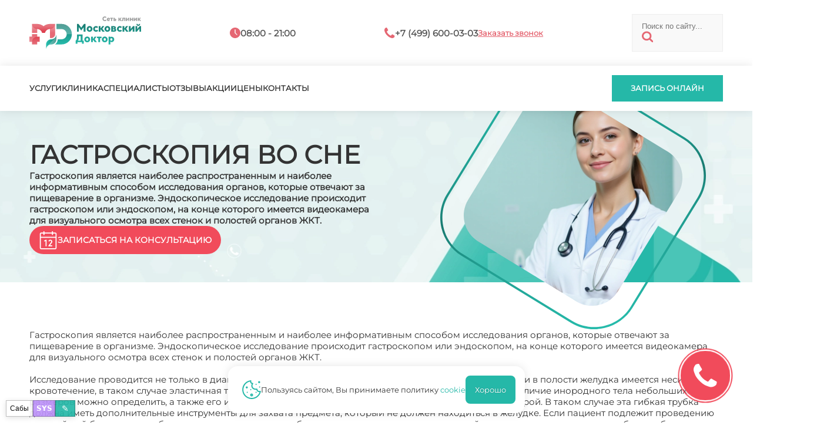

--- FILE ---
content_type: text/html; charset=utf-8
request_url: https://endoscopy-md.ru/gastroskopiya-vo-sne
body_size: 14461
content:
<!doctype html>
<html lang="ru">
  <head>
    <meta charset="utf-8" />
    <meta name="viewport" content="width=device-width,initial-scale=1" />
    <title>Гастроскопия во сне - «Московский Доктор»</title>
    <base href="https://endoscopy-md.ru/" />
    <meta name="description" content="Гастроскопия является наиболее распространенным и наиболее информативным способом исследования органов, которые отвечают за пищеварение в организме. Эндоскопическое исследование происходит гастроскопом или эндоскопом, на конце которого имеется видеокамера для визуального осмотра всех стенок и полостей органов ЖКТ." />
    
    
    <link rel="icon" href="/favicon.svg" type="image/x-icon" />
    <link rel="preload" href="/assets/md/montserrat.ttf" as="font" type="font/ttf" crossorigin />
    <link rel="stylesheet" href="/assets/md/stl_desk.css" />
    <link rel="stylesheet" href="/assets/md/stl_mobi.css" />
      <link rel="preconnect" href="https://mc.yandex.ru" />
      <link rel="dns-prefetch" href="https://mc.yandex.ru" />
    <script src="/boot.js"></script>
    <script>
      window.__mdChatPage = { id: 15898, parentId: 15921, ancestorIds: [15921,26382,15871] };
    </script>
    <script src="/appo-ui.js" defer></script>
    <script src="/site-ui.js" defer></script>
    <script src="/gallery-ui.js" defer></script>
    <script src="/site-switcher.js" defer></script>
    <script src="/chat-widget.js?v=20260113_2" defer></script>
    <script src="/site-overlay-editor.js" defer></script>

    <meta property="og:image" content="https://endoscopy-md.ru/assets/md/MDlogo.svg" />
    <meta property="og:title" content="Гастроскопия во сне - «Московский Доктор»" />
    <meta property="og:url" content="https://endoscopy-md.ru/gastroskopiya-vo-sne" />
    <meta property="og:type" content="website" />

    <script type="application/ld+json">
      {
        "@context": "https://schema.org",
        "@type": "Organization",
        "address": {
          "@type": "PostalAddress",
          "addressLocality": "Москва, Россия",
          "streetAddress": "Балаклавский проспект, дом 5"
        },
        "email": "md@clinic-md.ru",
        "name": "Московский доктор",
        "telephone": "+7 (499) 600-03-03"
      }
    </script>

    <script type="application/ld+json">
      {
        "@context": "https://schema.org",
        "@type": "Organization",
        "address": {
          "@type": "PostalAddress",
          "addressLocality": "Москва, Россия",
          "streetAddress": "Ул. Коктебельская, д. 2к1"
        },
        "email": "md@clinic-md.ru",
        "name": "Московский доктор",
        "telephone": "+7 (499) 600-03-03"
      }
    </script>

    <script type="application/ld+json">
      {
        "@context": "https://schema.org",
        "@type": "Organization",
        "address": {
          "@type": "PostalAddress",
          "addressLocality": "Москва, Россия",
          "streetAddress": "Балаклавский пр-т, д. 5 (вход со двора)"
        },
        "email": "mos-doctor@mail.ru",
        "name": "Московский доктор",
        "telephone": "+7 (495) 316-14-11"
      }
    </script>
  </head>
  <body data-page-id="15898">
<mobtop>
  <item class="menu" onclick="menuopen();">
    <a href="javascript:void(0);"><img src="/assets/md/ico/mobmenu.svg" /></a>
  </item>
  <item class="logo">
    <a href="/"><img src="/assets/md/MDlogo.svg" /></a>
  </item>
  <item class="contacts">
    <a href="/contacts">
      <img src="/assets/md/ico/mobcontact.svg" />
    </a>
  </item>
</mobtop>

<mobmenu>
  <form class="search" id="ajax-search-form" action="/search" method="GET">
    <fieldset>
      <input class="text" type="text" name="q" id="q" value="" placeholder="Поиск по сайту..." size="14" />
      <input type="hidden" name="id" value="367" />
      <button type="submit"><img src="/assets/md/ico/search.svg" /></button>
    </fieldset>
  </form>

  <inmenu>
    <a onclick="services();">Услуги</a>
    <a href="/about">Клиника</a>
    <a href="/specialists">Специалисты</a>
    <a href="/reviews">Отзывы</a>
    <a href="/sales/">Акции</a>
    <a href="/prices">Цены</a>
    <a href="/contacts">Контакты</a>
  </inmenu>


  <call>
    <a onclick="appo();">Запись онлайн</a>
  </call>

  <popbot><popx href="javascript:void(0);">закрыть</popx></popbot>
</mobmenu>

<main>

<top>
  <toptop>
    <inner>
      <item class="logo">
        <a href="/"><img src="/assets/md/MDlogo.svg" /></a>
      </item>
      <item class="hours">
        <in><img src="/assets/md/ico/hours.svg" /></in>
        <in><t>08:00 - 21:00</t></in>
      </item>
      <item class="phone">
        <in><img src="/assets/md/ico/phone.svg" /></in>
        <in><t>+7 (499) 600-03-03</t></in>
        <in><a onclick="appo();">Заказать звонок</a></in>
      </item>
      <form class="search" id="ajax-search-form" action="/search" method="GET">
        <fieldset>
          <input class="text" type="text" name="q" id="q" value="" placeholder="Поиск по сайту..." size="14" />
          <input type="hidden" name="id" value="367" />
          <button type="submit"><img src="/assets/md/ico/search.svg" /></button>
        </fieldset>
      </form>
    </inner>
  </toptop>
  <topbot>
    <inner>
      <menu>
        <a onclick="services();">Услуги</a>
        <a href="/about">Клиника</a>
        <a href="/specialists">Специалисты</a>
        <a href="/reviews">Отзывы</a>
        <a href="/sales/">Акции</a>
        <a href="/prices">Цены</a>
        <a href="/contacts">Контакты</a>
      </menu>
      <incall>
        <call>
          <a onclick="appo();">Запись онлайн</a>
        </call>
      </incall>
    </inner>
  </topbot>
</top>

<direct class="promo" data-neuro1="/nimages/web_other/00014-2728963994.webp" data-neuro2="/nimages/web_other/00311-2169971653.webp" data-csv-url="" data-tg-video="">
  <topper class="promo">
    <inner>
      <overlay_out><overlay style="background-image: url(/promo/web-endo/00256-2296467924.webp);"></overlay></overlay_out>
      <text>
        <h1>Гастроскопия во сне</h1>
        <desc>Гастроскопия является наиболее распространенным и наиболее информативным способом исследования органов, которые отвечают за пищеварение в организме. Эндоскопическое исследование происходит гастроскопом или эндоскопом, на конце которого имеется видеокамера для визуального осмотра всех стенок и полостей органов ЖКТ.</desc>
        <mobpagesimg style="background-image: url(/promo/web-endo/00256-2296467924.webp);"></mobpagesimg>
        <appoa><img src="/assets/md/ico/appo_clear.svg" /><a onclick="appo();">Записаться на консультацию</a></appoa>
      </text>
    </inner>
  </topper>

  <article id="first">
    <p>Гастроскопия является наиболее распространенным и наиболее информативным способом исследования органов, которые отвечают за пищеварение в организме. Эндоскопическое исследование происходит гастроскопом или эндоскопом, на конце которого имеется видеокамера для визуального осмотра всех стенок и полостей органов ЖКТ. <br /><br /> Исследование проводится не только в диагностических, но также и лечебных (терапевтических) целях. Если в полости желудка имеется несильное кровотечение, в таком случае эластичная трубка с оптико-волоконной системой может его остановить. Наличие инородного тела небольших размеров можно определить, а также его извлечение, возможно, провести с помощью гастроскопа с камерой. В таком случае эта гибкая трубка должна иметь дополнительные инструменты для захвата предмета, который не должен находиться в желудке. Если пациент подлежит проведению дальнейшей биопсии, в наиболее запушенных стадиях заболевания, тогда специализированный гастроскоп может провести забор необходимого для этого материала. <br /><br /> Как правило, такие манипуляции достаточно болезненны для пациента, поэтому его проводят в условиях стационарного лечения и под общим наркозом. Местный наркоз используется только в случае диагностики, которая исключает механическое повреждение желудка. При местном обезболивании используют спрей или аэрозоль, который на время снижает чувствительность в ротовой полости к зонду. Но во многих случаях даже это не помогает, так как рвота эта защитная реакция, вызванная проникновением инородного тела в организм. Также у некоторых людей наблюдается гипертрофированный рефлекс или психологические атаки паники, что сопровождается большим страхом перед исследованием. <br /><br /> При исследовании желудка методом гастроскопии, возможно, определить у человека наличие таких заболеваний как:</p>
<blockquote>• сужение, а таким образом и снижение проходимости пищи по органам ЖКТ (это может быть, как врожденным отклонением у пациента, так и полученным после ожогов ротовой полости или механических повреждений внутренних органов); <br /><br /> • гастрит, дуоденит, эзофагит, то есть любое воспаление стенок и слизистой оболочки органов ЖКТ; <br /><br /> • наличие грыжи в пищеводе, что привела к застою пищи в желудке, что в свою очередь дает распространяться многим бактериям и болезнетворных микроорганизмов в этом органе; <br /><br /> • всевозможные язвы и полипы.</blockquote>
<p>Иногда, особенно на ранних стадиях лечение язвы желудка у человека можно вылечить с помощью лекарства. Но даже в таких случаях показана гастроскопия. Так как это исследование может выявить является ли лечение действенным. И если нет, то на какой стадии сейчас находится заболевание. <br /><br /> Гастроскопия во сне, то есть под общим наркозом, проводится в следующих случаях:</p>
<blockquote>• у пациента наблюдается обильный и повышенный рвотный рефлекс; <br /> • паника и страх перед проведением обследования; <br /> • необходимость терапевтического вмешательства, такого как остановка необильного кровотечения или удаления полипов.</blockquote>
<p>Гастроскопия во сне проходит по следующим этапам:</p>
<blockquote>• Заблаговременно специалист берет анализы у пациента. Это делается для того, чтобы можно было отследить состояние организма в целом и предотвратить последствия наркоза для иных органов. Состояние сердца, показания артериального давления и общий анализ крови – вот перечень необходимых анализов для врача анестезиолога, который ответственен на состояние человека во время наркоза. Также необходимым являются пробы пациента на аллергию именно на те препараты, которые будут использоваться при гастроскопии. <br /><br /> • Наркоз, то есть сон пациента, длится недолго, максимуму 30 минут. Все это время пациент находится под наблюдением врача анестезиолога. Все эти манипуляции проходят при стационарном лечении. Если после гастроскопии с использованием местного наркоза человек может спокойно идти домой, то с общим наркозом ситуация противоположна. Такой пациент должен быть, как минимуму несколько дней под наблюдением разных врачей.</blockquote>
<p>Проведение гастроскопии во сне является безболезненной процедурой для человека, но и здесь есть категория людей, которым это противопоказано:</p>
<blockquote>• люди, которые имеют сердечную или дыхательную недостаточность; <br /> • слишком узкий пищевод, по которому зонд не проходит; <br /> • ярко выраженная аллергическая реакция на препараты, задействованные при наркозе; <br /> • воспаление лимфатических узлов или миндалин.</blockquote>
  </article>
</direct>

  <div class="pr_menu_out" style="background:#f1f1f1;width:100%;display:flex;justify-content:center;padding:5rem 0;">
    <ul class="areas pr_menu" style="width:1180px;">
        <li><a data-menutitle="Анализ гастроскопии" href="/analiz-gastroskopii">Анализ гастроскопии</a></li>
        <li><a data-menutitle="Без глотания" href="/bez-glotaniya">Без глотания</a></li>
        <li><a data-menutitle="Гастроскопия СВАО" href="/gastroskopiya-svao">Гастроскопия СВАО</a></li>
        <li><a data-menutitle="Гастроскопия без глотания" href="/gastroskopiya-bez-glotaniya">Гастроскопия без глотания</a></li>
        <li><a data-menutitle="Гастроскопия без глотания зонда" href="/gastroskopiya-bez-glotaniya-zonda">Гастроскопия без глотания зонда</a></li>
        <li><a data-menutitle="Гастроскопия в Москве" href="/gastroskopiya-v-moskve">Гастроскопия в Москве</a></li>
        <li><a data-menutitle="Гастроскопия во сне цена" href="/gastroskopiya-vo-sne-tsena">Гастроскопия во сне цена</a></li>
        <li><a data-menutitle="Гастроскопия глотанием зонда" href="/gastroskopiya-glotaniem-zonda">Гастроскопия глотанием зонда</a></li>
        <li><a data-menutitle="Гастроскопия желудка" href="/gastroskopiya-zheludka">Гастроскопия желудка</a></li>
        <li><a data-menutitle="Гастроскопия и колоноскопия" href="/gastroskopiya-i-kolonoskopiya">Гастроскопия и колоноскопия</a></li>
        <li><a data-menutitle="Гастроскопия и колоноскопия под наркозом" href="/gastroskopiya-i-kolonoskopiya-pod-narkozom">Гастроскопия и колоноскопия под наркозом</a></li>
        <li><a data-menutitle="Гастроскопия колоноскопия цена" href="/gastroskopiya-kolonoskopiya-tsena">Гастроскопия колоноскопия цена</a></li>
        <li><a data-menutitle="Гастроскопия под наркозом" href="/gastroskopiya-pod-narkozom">Гастроскопия под наркозом</a></li>
        <li><a data-menutitle="Гастроскопия подготовка к процедуре" href="/gastroskopiya-podgotovka-k-protsedure">Гастроскопия подготовка к процедуре</a></li>
        <li><a data-menutitle="Гастроскопия с наркозом" href="/gastroskopiya-s-narkozom">Гастроскопия с наркозом</a></li>
        <li><a data-menutitle="Гастроскопия стоимость" href="/gastroskopiya-stoimost">Гастроскопия стоимость</a></li>
        <li><a data-menutitle="Гастроскопия стоя" href="/gastroskopiya-stoya">Гастроскопия стоя</a></li>
        <li><a data-menutitle="Гастроскопия цена" href="/gastroskopiya-tsena">Гастроскопия цена</a></li>
        <li><a data-menutitle="Гастроскопия цена в Москве" href="/gastroskopiya-tsena-v-moskve">Гастроскопия цена в Москве</a></li>
        <li><a data-menutitle="Где сделать гастроскопию" href="/gde-sdelat-gastroskopiyu">Где сделать гастроскопию</a></li>
        <li><a data-menutitle="Глотания зонда" href="/glotaniya-zonda">Глотания зонда</a></li>
        <li><a data-menutitle="Как делают гастроскопию" href="/kak-delayut-gastroskopiyu">Как делают гастроскопию</a></li>
        <li><a data-menutitle="Как делают гастроскопию желудка" href="/kak-delayut-gastroskopiyu-zheludka">Как делают гастроскопию желудка</a></li>
        <li><a data-menutitle="Клиника гастроскопии и все об этой процедуре" href="/klinika-gastroskopii-i-vse-ob-etoy-protsedure">Клиника гастроскопии и все об этой процедуре</a></li>
        <li><a data-menutitle="Можно ли делать гастроскопию" href="/mozhno-li-delat-gastroskopiyu">Можно ли делать гастроскопию</a></li>
        <li><a data-menutitle="После гастроскопии" href="/posle-gastroskopii">После гастроскопии</a></li>
        <li><a data-menutitle="Пройти гастроскопию" href="/proyti-gastroskopiyu">Пройти гастроскопию</a></li>
        <li><a data-menutitle="Сделать гастроскопию" href="/sdelat-gastroskopiyu">Сделать гастроскопию</a></li>
        <li><a data-menutitle="Сколько стоит гастроскопия" href="/skolko-stoit-gastroskopiya">Сколько стоит гастроскопия</a></li>
        <li><a data-menutitle="УЗИ гастроскопия" href="/uzi-gastroskopiya">УЗИ гастроскопия</a></li>
        <li><a data-menutitle="Цена гастроскопии" href="/tsena">Цена гастроскопии</a></li>
    </ul>
  </div>

<mainmap>
  <script type="text/javascript" charset="utf-8" async src="https://api-maps.yandex.ru/services/constructor/1.0/js/?um=constructor%3A6915ee766b31466066fdbaa6ccdad74d739786159f8fe4e1a4037684ff1f7219&amp;width=100%25&amp;height=480&amp;lang=ru_RU&amp;scroll=true"></script>
  <inner>
    <contacts>
      <in>
        <heading>Рабочее время<br />всех клиник:</heading>
        <info>
          <days>Пн - Пт</days><hours>8:00 - 21:00</hours>
        </info>
        <line></line>
        <info>
          <days>Сб - Вс</days><hours>8:00 - 20:00</hours>
        </info>
      </in>
      <in>
        <heading>Контактная<br />информация:</heading>
        <info>
          <img src="/assets/md/ico/phone_w.svg" />
          <mhead>Единый номер для всех клиник</mhead>
        </info>
        <phone>+7 (499) 600-03-03</phone>
        <info>
          <img src="/assets/md/ico/map_w.svg" />
          <mhead><a href="/contacts">Все адреса клиник<arrow>▼</arrow></a></mhead>
        </info>
      </in>
    </contacts>
    <openclose href="javascript:void(0);" onclick="mapclose();"> </openclose>
  </inner>
</mainmap>

<template id="appmd-promo-red">
  <mainred>
    <overlay></overlay>
    <inner>
      <items>
        <item style="flex:2;">
          <heading style="margin:0;line-height:normal;">Запишитесь на консультацию</heading>
          <t style="font-size:18px;">Специалист ответит на все вопросы</t>
        </item>
        <item>
          <call><a onclick="appo();">Запишитесь на прием</a></call>
          <a class="callus" href="tel:+74996000303" style="font-size:16px;"><span>Или позвоните нам:</span><span> +7 (499) 600-03-03</span></a>
        </item>
      </items>
    </inner>
  </mainred>
</template>

<template id="appmd-promo-doc">
  <indocblock>
    <inner>
        <docimg style="background-image: url(/_thumb?src=%2Fdoctors%2F2025%2F%D0%90%D0%B1%D0%B0%D1%81%D0%BE%D0%B2.png&w=360&q=90&f=webp);"></docimg>
        <item class="indoc">
          <p>Абасов Шамиль Мухсунидинович</p>
          <p>Эндоскопист</p>
          
          <p>Ведет прием: в <span>Чертаново</span></p>
          <p class="exp">Стаж: <span>7</span></p>
        </item>
      <item>
        <call class="red"><a onclick="appo();">Запишитесь на прием</a></call>
        <a class="callus" href="tel:+74996000303" style="font-size:16px;"><span>Или позвоните нам:</span><span> +7 (499) 600-03-03</span></a>
      </item>
    </inner>
  </indocblock>
</template>

<template id="appmd-promo-arttop">
    <promoart>
        <img class="pa_left" src="/promo/doc_test.webp" alt="" loading="eager" fetchpriority="high" decoding="async" />
      <in>
        <pa_title>Исследование иксодового клеща методом ПЦР</pa_title>
        <pa_desc>На наличие возбудителей боррелиоза (болезни Лайма), вирусного клещевого энцефалита, моноцитарного эрлихиоза, гранулоцитарного анаплазмозал</pa_desc>

          <price_c>
            <price_old>2100 ₽</price_old>
                  <price_new>
                    1500 ₽
                    <date_c>Действует до 23.01</date_c>
                  </price_new>
              </price_c>


        <pa_more>Подробнее</pa_more>
        <pa_hide>
          На наличие возбудителей боррелиоза (болезни Лайма), вирусного клещевого энцефалита, моноцитарного эрлихиоза, гранулоцитарного анаплазмозал
          <pa_actions>
            <a class="pa_appo_link" onclick="appo();">Записаться</a>
            <pa_close>Закрыть</pa_close>
          </pa_actions>
        </pa_hide>
      </in>
    </promoart>
</template>

<script src="/promo-ui.js" defer></script>

<footer>
  <inner>
    <item1>
      <a href="/"><img src="/assets/md/MDlogo.svg" /></a>
      <text>Сеть медицинских центров "Московский доктор" – это, в первую очередь, высокий уровень обслуживания и здоровье пациентов</text>
      <text>Делитесь впечатлениями о вашем визите в нашу клинику</text>
    </item1>
    <item2>
      <text>Обращаем ваше <a class="red">внимание</a> на то, что данный интернет-сайт носит исключительно информационный характер и ни при каких условиях не является публичной офертой, определяемой положениями статьи 437 ГК РФ <a class="green" href="/информация-для-пациентов">информация для пациентов</a>
        <br /><br />
        <ap_footer>
          <a data-popup="_md_approval">Согласие на обработку персональных данных</a>
          <a data-popup="_md_policy">Политика конфиденциальности</a>
        </ap_footer>
      </text>

      <space></space>
      <requisites>
        <p></p>
        <p>ИНН:</p>
        <p>КПП:</p>
        <p>ОКПО:</p>
        <p>ОГРН:</p>
        <p>ЛИЦ:</p>
        <p class="green">Мос. доктор</p>
        <p>7713266359</p>
        <p>771301001</p>
        <p>53778165</p>
        <p>1027700136760</p>
        <p>ЛО 77 01 012765</p>
        <p class="green">Чертаново И</p>
        <p>7726023297</p>
        <p>772601001</p>
        <p>0603290</p>
        <p>1027739180490</p>
        <p>ЛО 77 01 004101</p>
        <p class="green">Протек</p>
        <p>7726076940</p>
        <p>772601001</p>
        <p>16342412</p>
        <p>1027739749036</p>
        <p>ЛО 77 01 014453</p>
      </requisites>
    </item2>
    <item3>
      <headtext>Навигация</headtext>
      <line></line>
      <a href="/services">Услуги</a>
      <a href="/about">Клиника</a>
      <a href="/specialists">Специалисты</a>
      <a href="/reviews">Отзывы</a>
      <a href="/sales/">Акции</a>
      <a href="/prices">Цены</a>
      <a href="/contacts">Контакты</a>
    </item3>
  </inner>
</footer>

<subfooter>
  <inner style="justify-content:center;">
    <copy>2025 © «Московский Доктор»</copy>
  </inner>
</subfooter>

<cookie>
  <img src="/assets/md/ico/cookie.svg" />
  <text>Пользуясь сайтом, Вы принимаете политику <a data-popup="_md_cookie">cookie</a></text>
  <good>Хорошо</good>
</cookie>

    </main>

<poplayer class="over"></poplayer>

<popup class="services"><ul class="menu"><li class="submenu_lev1"><heading>Диагностика</heading><ul class="sub_1"><li class="item_lev2"><a href="gastroskopiya">Гастроскопия</a></li><li class="item_lev2"><a href="gde-sdelat-kolonoskopiyu">Где сделать колоноскопию</a></li><li class="item_lev2"><a href="kak-podgotovitsya">Как подготовиться</a></li><li class="item_lev2"><a href="kolonoskopiya">Колоноскопия</a></li><li class="item_lev2"><a href="podgotovka-k-kolonoskopii">Подготовка к колоноскопии</a></li></ul></li><li class="submenu_lev1"><heading>Процедуры</heading><ul class="sub_1"><li class="item_lev2"><a href="pod-narkozom">Под наркозом</a></li><li class="item_lev2"><a href="podgotovka-k-gastroskopii">Подготовка к гастроскопии</a></li><li class="item_lev2"><a href="stoimost-uslug">Стоимость услуг</a></li><li class="item_lev2"><a href="endoskopiya">Эндоскопия</a></li></ul></li></ul><popbot><popx href="javascript:void(0);" >закрыть</popx></popbot></popup><style>
  popup.services{max-width:min(1180px,90vw);max-height:75vh;overflow:auto;-webkit-overflow-scrolling:touch;}
  ul.menu{display:flex;flex-direction:column;gap:2rem;}
  .submenu_lev1>heading{display:flex;font-size:18px;line-height:18px;font-weight:600;color:#444;padding-bottom:1.5rem;margin-bottom:1.5rem;border-bottom:1px solid #ccc;}
  ul.sub_1{column-count:3;column-gap:2rem;}
  ul.sub_1>li{break-inside:avoid;-webkit-column-break-inside:avoid;page-break-inside:avoid;margin:0 0 1rem 0;}
  .item_lev2 a{color:#25b8a8;font-weight:500;font-size:15px;text-decoration:none;}
  .item_lev2::before{color:#e56773;content:'●';margin-right:.5rem;font-size:18px;line-height:18px;}
  @media(max-width:1100px){ul.sub_1{column-count:2;}}
  @media(max-width:600px){ul.sub_1{column-count:1;}}
</style>

<div id="site-switcher" class="site-switcher" hidden>
  <button id="site-switcher-btn" type="button" title="Сабы" aria-haspopup="true" aria-expanded="false" aria-controls="site-switcher-menu">
    Сабы
  </button>
  <a id="site-sys-btn" href="/sys" target="_blank" rel="noopener" title="SYS">SYS</a>
  <button id="site-edit-btn" type="button" title="Редактировать" aria-haspopup="dialog" aria-controls="site-edit-modal">
    ✎
  </button>
  <div id="site-switcher-menu" class="site-switcher__menu" hidden></div>
</div>
<div id="site-admin" class="site-admin" hidden>
  <div id="site-admin-panel" class="site-admin__panel hidden">
    <div class="site-admin__hdr">
      <div class="site-admin__hdr-left">
        <button id="site-admin-save" type="button" class="site-admin__btn site-admin__btn--primary" disabled>Сохранить</button>
        <span id="site-admin-status" class="site-admin__status"></span>
      </div>
      <div class="site-admin__hdr-right">
        <button id="site-admin-close" type="button" class="site-admin__btn site-admin__btn--close" title="Закрыть">✕</button>
      </div>
    </div>
    <div class="site-admin__grid">
      <label class="site-admin__field">
        <span>pagetitle</span>
        <input id="site-admin-pagetitle" type="text" />
      </label>
      <label class="site-admin__field">
        <span>longtitle</span>
        <input id="site-admin-longtitle" type="text" />
      </label>
      <label class="site-admin__field">
        <span>description</span>
        <input id="site-admin-description" type="text" />
      </label>
      <label class="site-admin__field">
        <span>introtext</span>
        <input id="site-admin-introtext" type="text" />
      </label>
      <label class="site-admin__field">
        <span>keywords</span>
        <input id="site-admin-keywords" type="text" />
      </label>
      <label class="site-admin__field">
        <span>uri</span>
        <input id="site-admin-uri" type="text" />
      </label>
      <label class="site-admin__field site-admin__field--wide">
        <span>content</span>
        <textarea id="site-admin-content" rows="10"></textarea>
      </label>
    </div>
  </div>
</div>
<style>
  #site-switcher {
    position: fixed;
    left: 10px;
    bottom: 10px;
    z-index: 99999;
    font-family: system-ui, -apple-system, Segoe UI, Roboto, Arial, sans-serif;
    display:flex;
    gap:8px;
    align-items:flex-end;
  }
  #site-switcher-btn {
    width: 46px;
    height: 28px;
    border-radius: 0;
    border: 1px solid rgba(0, 0, 0, 0.25);
    background: rgba(255, 255, 255, 0.92);
    color: #111;
    font-size: 12px;
    line-height: 1;
    cursor: pointer;
    box-shadow: 0 2px 10px rgba(0, 0, 0, 0.12);
  }
  #site-edit-btn{
    width: 34px;
    height: 28px;
    border-radius: 0;
    border: 1px solid rgba(0, 0, 0, 0.25);
    background: rgba(37, 184, 168, 0.92);
    color: #fff;
    font-size: 14px;
    line-height: 1;
    cursor: pointer;
    box-shadow: 0 2px 10px rgba(0, 0, 0, 0.12);
  }
  #site-sys-btn{
    display:inline-flex;
    align-items:center;
    justify-content:center;
    width: 38px;
    height: 28px;
    border-radius: 0;
    border: 1px solid rgba(0, 0, 0, 0.25);
    background: rgba(189, 147, 249, 0.92);
    color: #fff;
    font-size: 12px;
    font-weight: 800;
    line-height: 1;
    cursor: pointer;
    text-decoration:none;
    box-shadow: 0 2px 10px rgba(0, 0, 0, 0.12);
  }
  #site-sys-btn:hover{
    background: rgba(189, 147, 249, 0.98);
  }
  #md-chat-btn{display:flex}
  #site-switcher.is-open #site-switcher-btn {
    background: rgba(245, 245, 245, 0.98);
  }
  #site-switcher-menu {
    position: absolute;
    left: 0;
    bottom: 36px;
    min-width: 180px;
    max-height: 55vh;
    overflow: auto;
    background: rgba(255, 255, 255, 0.96);
    border: 1px solid rgba(0, 0, 0, 0.18);
    border-radius: 0;
    padding: 6px;
    box-shadow: 0 8px 24px rgba(0, 0, 0, 0.16);
  }
  #site-switcher-menu a {
    display: block;
    padding: 7px 8px;
    border-radius: 0;
    text-decoration: none;
    color: #111;
    font-size: 13px;
    line-height: 1.1;
    white-space: nowrap;
  }
  #site-switcher-menu a:hover {
    background: rgba(0, 0, 0, 0.06);
  }

  .site-admin{position:fixed;inset:0;z-index:100001;font-family:system-ui,-apple-system,Segoe UI,Roboto,Arial,sans-serif;pointer-events:none}
  .site-admin[hidden]{display:none}
  .site-admin::before{content:'';position:absolute;inset:0;background:rgba(0,0,0,.55);pointer-events:auto}
  .site-admin__btn{border-radius:0;border:1px solid rgba(255,255,255,.18);background:rgba(31,32,42,.75);color:#f8f8f2;padding:7px 10px;font-weight:800;cursor:pointer;text-decoration:none}
  .site-admin__btn--primary{border-color:rgba(37,184,168,.85);background:rgba(37,184,168,.14)}
  .site-admin__btn--close{margin-left:auto;border-color:rgba(189,147,249,.35);background:rgba(189,147,249,.10);font-weight:900}
  .site-admin__btn[disabled]{opacity:.5;cursor:not-allowed}
  .site-admin__status{color:rgba(248,248,242,.85);font-size:12px}
  .site-admin__panel{pointer-events:auto;position:fixed;left:5vw;top:5vh;right:5vw;max-height:calc(100vh - 10vh);border:1px solid rgba(255,255,255,.12);background:rgba(31,32,42,.98);color:#f8f8f2;box-shadow:0 8px 24px rgba(0,0,0,.22);display:flex;flex-direction:column;overflow:hidden}
  .site-admin__panel.hidden{display:none}
  .site-admin__hdr{display:flex;justify-content:space-between;gap:10px;align-items:center;flex-wrap:wrap;padding:8px;border-bottom:1px solid rgba(255,255,255,.10);background:rgba(33,34,44,.85)}
  .site-admin__hdr-left,.site-admin__hdr-right{display:flex;gap:8px;align-items:center;flex-wrap:wrap}
  .site-admin__grid{display:grid;grid-template-columns:1fr 1fr;gap:10px;padding:10px;overflow:auto;flex:1;min-height:0}
  @media (max-width: 900px){ .site-admin__grid{grid-template-columns:1fr} }
  .site-admin__field{display:flex;flex-direction:column;gap:4px}
  .site-admin__field>span{color:rgba(189,147,249,.9);font-size:12px;font-weight:700}
  .site-admin__field input,.site-admin__field textarea{
    width:100%;
    border-radius:0;
    border:1px solid rgba(255,255,255,.10);
    background:rgba(33,34,44,.65);
    color:#f8f8f2;
    padding:10px 12px;
    font: 14px/1.35 ui-monospace, SFMono-Regular, Menlo, Monaco, Consolas, "Liberation Mono", "Courier New", monospace;
  }
  .site-admin__field input:focus,.site-admin__field textarea:focus{
    outline:none;
    box-shadow:none;
    border-color:rgba(189,147,249,.9);
  }
  .site-admin__field textarea{resize:vertical;min-height:320px}
  .site-admin__field--wide{grid-column:1/-1}

  #md-chat{position:fixed;inset:0;z-index:100002;font-family:system-ui,-apple-system,Segoe UI,Roboto,Arial,sans-serif}
  #md-chat[hidden]{display:none}
  #md-chat, #md-chat *{font-weight:400 !important}
  #md-chat .md-chat__backdrop{position:absolute;inset:0;background:rgba(255,255,255,.82);backdrop-filter:none}
  #md-chat .md-chat__box{
    position:absolute;left:50%;top:50%;transform:translate(-50%,-50%);
    width:min(1120px,92vw);height:min(82vh,820px);
    border:0;
    background:#fff;
    color:#0f172a;
    box-shadow:0 12px 28px rgba(0,0,0,.18);
    display:flex;flex-direction:column;overflow:hidden;border-radius:0
  }
  #md-chat .md-chat__scroll{
    flex:1;
    min-height:0;
    overflow:auto;
    -webkit-overflow-scrolling:touch;
    touch-action:pan-y;
    padding:14px;
    gap:10px;
    overscroll-behavior:contain;
    scrollbar-gutter:stable;
  }
  /* match site popup scrollbar (stl_desk.css popup::-webkit-scrollbar) */
  #md-chat .md-chat__scroll::-webkit-scrollbar{width:10px;height:10px;background:#f1f1f1}
  #md-chat .md-chat__scroll::-webkit-scrollbar-thumb{background:#e56773;border-radius:0}
  #md-chat .md-chat__scroll::-webkit-scrollbar-button{display:none;width:0;height:0}
  #md-chat .md-chat__scroll{scrollbar-color:#e56773 #f1f1f1}
  #md-chat .md-chat__msgs{
    display:flex;
    flex-direction:column;
    gap:10px;
  }
  /* booking bar (same as chat admin) */
  #md-chat .bookbar{border-bottom:1px solid rgba(0,0,0,.12);background:rgba(38,187,171,.10);padding:12px 14px;white-space:pre-wrap}
  #md-chat .bookbar-title{font-size:16px;letter-spacing:.2px;margin-bottom:6px;font-weight:700 !important}
  #md-chat .bookbar-info{color:rgba(15,23,42,.75);font-size:13px}
  #md-chat .bookbar-actions{margin-top:10px;display:flex;justify-content:flex-end}
  #md-chat .bookbar-cancel{
    border:1px solid rgba(185,28,28,.45);
    background:#fff;
    color:#b91c1c;
    padding:10px 12px;
    border-radius:0;
    cursor:pointer;
    font:14px/1.2 ui-monospace,SFMono-Regular,Menlo,Monaco,Consolas,"Liberation Mono","Courier New",monospace;
  }
  #md-chat .bookbar-cancel.cancelled{background:#b91c1c;color:#fff;border-color:#b91c1c;cursor:default}
  #md-chat .bookbar-cancel[disabled]{opacity:1}
  #md-chat .md-chat__msg{
    width:fit-content;
    max-width:min(520px,86%);
    border:1px solid rgba(15,23,42,.10);
    background:rgba(255,255,255,.85);
    padding:10px 12px;border-radius:14px
  }
  #md-chat .md-chat__day{
    align-self:center;
    padding:6px 10px;
    background:#fff;
    border:1px solid rgba(0,0,0,.12);
    color:rgba(15,23,42,.55);
    font-size:12px;
  }
  #md-chat .md-chat__reply{
    margin:6px 0;
    padding-left:10px;
    border-left:3px solid rgba(0,0,0,.12);
    color:rgba(15,23,42,.55);
    font-size:12px;
    white-space:nowrap;
    overflow:hidden;
    text-overflow:ellipsis;
  }
  #md-chat .md-chat__msg.mine{
    align-self:flex-end;
    border-color:rgba(20,184,166,.28);
    background:linear-gradient(180deg, rgba(20,184,166,.10), rgba(20,184,166,.05));
  }
  #md-chat .md-chat__meta{font-size:12px;color:rgba(15,23,42,.55);margin-bottom:4px}
  #md-chat .md-chat__text{white-space:pre-wrap;overflow-wrap:anywhere;word-break:break-word}
  #md-chat .md-chat__status{margin-top:6px;color:rgba(15,23,42,.45);font-size:12px}
  #md-chat .md-chat__typing{
    position:absolute;
    left:50%;
    transform:translateX(-50%);
    bottom:calc(2rem + 56px);
    height:auto;
    padding:0;
    color:rgba(15,23,42,.55);
    font-size:14px;
    overflow:hidden;
    white-space:nowrap;
    text-overflow:ellipsis;
    pointer-events:none;
  }
  #md-chat .md-chat__row{
    display:flex;
    gap:1rem;
    align-items:center;
    padding:1rem;
    border-top:1px solid rgba(0,0,0,.12);
    background:#f0f0f0;
    width:100%;
  }
  #md-chat .md-chat__close{
    flex:0 0 auto;
    width:56px;
    height:56px;
    border-radius:999px;
    border:0;
    background:#e96a74;
    color:#fff;
    cursor:pointer;
    font-size:22px;
    line-height:1;
  }
  #md-chat .md-chat__input{
    flex:1;
    min-width:0;
    border:1px solid rgba(0,0,0,.25);
    background:#fff;
    color:#0f172a;
    padding:16px 18px;
    border-radius:999px;
    font:14px/1.35 ui-monospace,SFMono-Regular,Menlo,Monaco,Consolas,\"Liberation Mono\",\"Courier New\",monospace
  }
  #md-chat .md-chat__input:focus{outline:none;border-color:rgba(0,0,0,.45);box-shadow:none}
  #md-chat .md-chat__send{
    flex:0 0 auto;
    width:56px;
    height:56px;
    border-radius:999px;
    border:0;
    background:#24b8a8;
    color:#fff;
    cursor:pointer;
    display:flex;
    align-items:center;
    justify-content:center;
  }
  #md-chat .md-chat__send:hover{background:#22ad9e}
  ring0.ring--chat, ring0.ring--chat ring1.ring--chat, ring0.ring--chat ring2.ring--chat, a.ring.ring--chat{
    display:flex;
    align-items:center;
    justify-content:center;
    background-repeat:no-repeat;
    background-position:center;
    background-size:cover;
  }
  ring0.ring--chat{
    width:6rem;
    height:6rem;
    position:fixed;
    bottom:2rem;
    right:8.5rem;
    border:2px solid #7c3aed;
    border-radius:100%;
    z-index:9990;
    animation:ring 1.75s ease-in-out infinite;
  }
  ring0.ring--chat[hidden]{display:none}
  ring0.ring--chat ring1.ring--chat{
    width:5rem;
    height:5rem;
    background:#7c3aed;
    border-radius:100%;
    animation:ring 2s ease-in-out infinite;
  }
  ring0.ring--chat ring2.ring--chat{
    width:2.5rem;
    height:2.5rem;
    background-image:url('/assets/md/ico/com.svg');
    animation:ring 2.25s ease-in-out infinite;
    background-size:72%;
  }
  @media(max-width:900px){
    ring0.ring--chat{right:7rem}
  }
  @media(max-width:640px){
    ring0.ring--chat{
      width:4.5rem;
      height:4.5rem;
      right:1rem;
      bottom:1rem;
      animation:none;
      border-width:1.5px;
    }
    ring0.ring--chat ring1.ring--chat{
      width:3.9rem;
      height:3.9rem;
      animation:none;
    }
    ring0.ring--chat ring2.ring--chat{
      width:2rem;
      height:2rem;
      animation:none;
    }
  }
  @media(max-width:640px){
    #md-chat .md-chat__backdrop{background:rgba(255,255,255,.82);backdrop-filter:none}
    #md-chat .md-chat__box{
      left:0;top:0;transform:none;
      width:100vw;
      height:100vh;
      height:100svh;
      height:100dvh;
      height:var(--md-chat-vh, 100dvh);
      border:none;border-radius:0;
      box-shadow:none;
      background:#fff;
    }
    /* match site popup mobile scrollbar behavior (stl_mobi.css: popup::-webkit-scrollbar{width:0}) */
    #md-chat .md-chat__scroll::-webkit-scrollbar{width:0;height:0}
    #md-chat .md-chat__scroll::-webkit-scrollbar-thumb{width:0;height:0}
    #md-chat .md-chat__scroll{padding:12px;padding-top:calc(12px + env(safe-area-inset-top, 0px))}
    #md-chat .md-chat__row{padding:1rem;padding-bottom:calc(1rem + env(safe-area-inset-bottom, 0px))}
    #md-chat .md-chat__close{width:48px;height:48px}
    #md-chat .md-chat__send{width:48px;height:48px}
  }
</style>

<popup class="appotimer" data-appo>
  <appo class="appotimer">
    <form id="appo-form">
      <appot>Записаться на прием</appot>

      <input id="name" name="name" placeholder="Ваше имя" />
      <input id="phone" type="text" name="phone" placeholder="Номер телефона" required />

      <selects>
        <select title="day" id="day" name="day" required>
          <option value="" hidden>День *</option>
        </select>

        <select title="time" id="time" name="time" required>
          <option value="" hidden>Время *</option>
          <option value="09:00 - 12:00">09:00 - 12:00</option>
          <option value="12:00 - 15:00">12:00 - 15:00</option>
          <option value="15:00 - 18:00">15:00 - 18:00</option>
          <option value="18:00 - 21:00">18:00 - 21:00</option>
        </select>
      </selects>

      <btext>Ваши данные надежно защищены и не передаются третьим лицам. Отправляя свои контактные данные, вы подтверждаете согласие с <a data-popup="_md_approval">условиями обработки персональных данных</a> и <a data-popup="_md_policy">потиликой конфиденциальности</a></btext>

      <appobot>
        <button id="submit" type="submit" name="submit">Записаться</button>
        <close href="javascript:void(0);">закрыть</close>
      </appobot>

      <div id="appo-status" style="display:none;"></div>
    </form>
  </appo>
</popup>

<ring0><a id="ring" class="ring" href="tel:+74996000303"><ring1><ring2></ring2></ring1></a></ring0>
<ring0 class="ring--chat">
  <a id="md-chat-btn" class="ring ring--chat" href="javascript:void(0);" title="Чат">
    <ring1 class="ring--chat"><ring2 class="ring--chat"></ring2></ring1>
  </a>
</ring0>

<popup id="searchpopup">
  <results></results>
  <popbot><popx href="javascript:void(0);">закрыть</popx></popbot>
</popup>
<script src="/search-ui.js" defer></script>
  <script type="text/javascript">
    (function(m,e,t,r,i,k,a){
        m[i]=m[i]||function(){(m[i].a=m[i].a||[]).push(arguments)};
        m[i].l=1*new Date();
        for (var j = 0; j < document.scripts.length; j++) {if (document.scripts[j].src === r) { return; }}
        k=e.createElement(t),a=e.getElementsByTagName(t)[0],k.async=1,k.src=r,a.parentNode.insertBefore(k,a)
    })(window, document,'script','https://mc.yandex.ru/metrika/tag.js?id=93508697', 'ym');

    ym(93508697, 'init', {ssr:true, trackHash:true, clickmap:true, accurateTrackBounce:true, trackLinks:true});
  </script>
  <noscript><div><img src="https://mc.yandex.ru/watch/93508697" style="position:absolute; left:-9999px;" alt="" /></div></noscript>

  </body>
</html>


--- FILE ---
content_type: application/javascript; charset=utf-8
request_url: https://endoscopy-md.ru/promo-ui.js
body_size: 4764
content:
(function () {
  if (window.__appmdPromoUiInstalled) return;
  window.__appmdPromoUiInstalled = true;

  // Use standard site popup system (poplayer + popup) like other pages.
  function ensurePoplayers() {
    var over = document.querySelector("poplayer.over") || document.querySelector("poplayer");
    if (!over) {
      over = document.createElement("poplayer");
      over.className = "over";
      document.body.appendChild(over);
      return over;
    }
    try {
      document.querySelectorAll("poplayer").forEach(function (pl) {
        if (pl !== over) pl.style.display = "none";
      });
    } catch (_e) {}
    return over;
  }

  function ensureVideoPopup() {
    var pop = document.querySelector("popup._md_video_popup");
    if (pop) return pop;
    pop = document.createElement("popup");
    pop.className = "_md_video_popup";
    pop.style.display = "none";
    pop.innerHTML = '<video controls playsinline preload="metadata"></video>';
    document.body.appendChild(pop);
    return pop;
  }

  function stopPopupVideo() {
    var pop = document.querySelector("popup._md_video_popup");
    if (!pop) return;
    var v = pop.querySelector("video");
    if (!v) return;
    try {
      v.pause();
    } catch (_e) {}
    try {
      v.removeAttribute("src");
      v.load();
    } catch (_e2) {}
    try {
      var layer = ensurePoplayers();
      layer.classList.remove("video");
    } catch (_e3) {}
  }

  function openPopupVideo(videoUrl) {
    var pop = ensureVideoPopup();
    var v = pop.querySelector("video");
    if (!v) return;
    var layer = ensurePoplayers();
    layer.style.display = "block";
    try {
      layer.classList.add("video");
    } catch (_e0) {}
    v.onerror = function () {
      try {
        var msg = "";
        try {
          var u = new URL(String(videoUrl || ""), location.origin);
          msg = u.searchParams.get("msg") || "";
        } catch (_e) {}
        stopPopupVideo();
        var layer2 = ensurePoplayers();
        layer2.style.display = "block";
        try {
          layer2.classList.add("video");
        } catch (_e0) {}
        var p2 = ensureVideoPopup();
        p2.innerHTML =
          '<div style="padding:18px;max-width:720px;color:#fff">' +
          '<div style="font-weight:900;margin-bottom:8px">Видео не удалось открыть</div>' +
          '<div style="opacity:.85;margin-bottom:12px">Чаще всего это ограничение Telegram Bot API по размеру файла.</div>' +
          (msg ? '<a href="/api/tg/link?msg=' + encodeURIComponent(msg) + '" target="_blank" rel="noopener" style="color:#8be9fd">Открыть в Telegram</a>' : "") +
          "</div>";
        p2.style.display = "flex";
      } catch (_e2) {}
    };
    v.src = videoUrl;
    pop.style.display = "flex";
    document.body.style.overflow = "hidden";
    try {
      v.play().catch(function () {});
    } catch (_e) {}
  }

  // Cleanup video before global popup closer (appo-ui) hides popups.
  document.addEventListener(
    "click",
    function (e) {
      var t = e.target;
      if (!t) return;
      var isOver = t.tagName === "POPLAYER" && String(t.className || "").indexOf("over") >= 0;
      // Close triggers are handled globally (appo-ui): poplayer click or explicit close buttons.
      // Do NOT treat any click inside the popup as "close" (it breaks video controls on mobile).
      var isClose =
        t.closest && (t.closest("popx") || t.closest("close") || t.closest("appr_x") || t.closest("[data-close]"));
      if (isOver || isClose) stopPopupVideo();
    },
    true
  );
  document.addEventListener(
    "keydown",
    function (e) {
      if (e.key !== "Escape") return;
      var pop = document.querySelector("popup._md_video_popup");
      if (pop && pop.style.display !== "none") stopPopupVideo();
    },
    true
  );

  function initTocVideoButton(direct, toc) {
    if (!direct || !toc) return;
    var raw = String(direct.getAttribute("data-tg-video") || "").trim();
    if (!/^[0-9]+$/.test(raw)) return;
    if (toc.querySelector(".toc-video-btn")) return;
    var btn = document.createElement("button");
    btn.type = "button";
    btn.className = "toc-video-btn";
    var ico = document.createElement("span");
    ico.className = "toc-video-ico";
    ico.innerHTML = '<svg viewBox="0 0 24 24" aria-hidden="true"><path d="M8 5v14l12-7-12-7z"></path></svg>';
    var txt = document.createElement("span");
    txt.className = "toc-video-txt";
    txt.textContent = "Смотреть видео";
    btn.appendChild(ico);
    btn.appendChild(txt);
    btn.addEventListener("click", function () {
      openPopupVideo("/api/tg/video?msg=" + raw);
    });
    toc.appendChild(btn);
  }

  function qs(sel, root) {
    return (root || document).querySelector(sel);
  }
  function qsa(sel, root) {
    return Array.prototype.slice.call((root || document).querySelectorAll(sel));
  }

  function parseCsv(text) {
    var out = [];
    var lines = String(text || "").split(/\r?\n/).filter(Boolean);
    for (var i = 0; i < lines.length; i++) {
      var line = lines[i];
      var sep = line.indexOf(";") >= 0 ? ";" : ",";
      var parts = line.split(sep);
      var name = String(parts[0] || "").trim();
      var price = String(parts[1] || "").trim();
      if (!name && !price) continue;
      out.push([name, price]);
    }
    return out;
  }

  function insertBlocks() {
    var direct = qs("direct.promo");
    var first = qs("direct.promo > article#first");
    if (!direct || !first) return;

    var valid = { P: 1, UL: 1, OL: 1, BLOCKQUOTE: 1, H2: 1, H3: 1, H4: 1, H5: 1, H6: 1 };
    var kids = Array.prototype.slice.call(first.children || []).filter(function (n) {
      return n && n.tagName && valid[n.tagName];
    });
    if (kids.length < 4) return;

    var total = kids.length;
    var firstEnd = Math.floor(total / 3);
    var secondEnd = Math.floor((2 * total) / 3);

    function cloneNodes(nodes) {
      return nodes.map(function (n) {
        return n.cloneNode(true);
      });
    }

    var part1 = cloneNodes(kids.slice(0, firstEnd));
    var part2 = cloneNodes(kids.slice(firstEnd, secondEnd));
    var part3 = cloneNodes(kids.slice(secondEnd));

    function makeInimage(src, value, title) {
      if (!src) return null;
      var wrap = document.createElement("inimage");
      wrap.className = "new";
      wrap.setAttribute("value", String(value));
      var img = document.createElement("img");
      img.src = src;
      img.alt = title;
      img.title = title;
      wrap.appendChild(img);
      return wrap;
    }

    var titleText = String(document.title || "").split(" - ")[0] || "";
    var neuro1 = direct.getAttribute("data-neuro1") || "";
    var neuro2 = direct.getAttribute("data-neuro2") || "";
    if (neuro1) {
      var pos1 = Math.floor(part1.length / 2);
      var node1 = makeInimage(neuro1, 1, titleText + " в Чертаново");
      if (node1) part1.splice(pos1, 0, node1);
    }
    if (neuro2) {
      var pos3 = Math.floor(part3.length / 2);
      var node2 = makeInimage(neuro2, 2, titleText + " в Бутово");
      if (node2) part3.splice(pos3, 0, node2);
    }

    var a1 = document.createElement("article");
    a1.id = "first";
    part1.forEach(function (n) {
      a1.appendChild(n);
    });

    var a2 = document.createElement("article");
    part2.forEach(function (n) {
      a2.appendChild(n);
    });

    var a3 = document.createElement("article");
    part3.forEach(function (n) {
      a3.appendChild(n);
    });

    var tplRed = qs("#appmd-promo-red");
    var tplDoc = qs("#appmd-promo-doc");
    var red = tplRed && tplRed.content ? tplRed.content.cloneNode(true) : null;
    var doc = tplDoc && tplDoc.content ? tplDoc.content.cloneNode(true) : null;

    first.replaceWith(a1);
    if (red) direct.appendChild(red);
    direct.appendChild(a2);
    if (doc) direct.appendChild(doc);
    direct.appendChild(a3);
  }

  function generateTOC() {
    var direct = qs("direct.promo");
    var first = qs("direct.promo > article#first");
    if (!direct || !first) return;

    var tocItems = [];
    var headerCount = {};
    var headers = qsa("article h2, article h3, article h4, article h5, article h6", direct);
    for (var i = 0; i < headers.length; i++) {
      var h = headers[i];
      var tag = String(h.tagName || "").toLowerCase();
      if (!tag) continue;
      var idx = (headerCount[tag] = (headerCount[tag] || 0) + 1);
      var id = h.getAttribute("id") || tag + "-" + idx;
      if (!h.getAttribute("id")) h.setAttribute("id", id);
      var li = document.createElement("li");
      li.className = tag;
      var a = document.createElement("a");
      a.href = "#" + id;
      a.setAttribute("data-target", "#" + id);
      a.textContent = (h.textContent || "").trim();
      li.appendChild(a);
      tocItems.push(li);
    }

    if (!tocItems.length) return;

    var wrap = document.createElement("arttoppromo");
    var toc = document.createElement("toc");
    var p = document.createElement("p");
    p.textContent = "Содержание";
    var ul = document.createElement("ul");
    for (var j = 0; j < tocItems.length; j++) ul.appendChild(tocItems[j]);
    toc.appendChild(p);
    toc.appendChild(ul);
    wrap.appendChild(toc);
    initTocVideoButton(direct, toc);

    var tpl = qs("#appmd-promo-arttop");
    if (tpl && tpl.content) {
      var cloned = tpl.content.cloneNode(true);
      if (cloned && cloned.querySelector && cloned.querySelector("promoart")) {
        wrap.appendChild(cloned);
      }
    }

    first.insertBefore(wrap, first.firstChild);

    first.addEventListener(
      "click",
      function (e) {
        var a = e.target && e.target.closest ? e.target.closest("toc a") : null;
        if (!a) return;
        e.preventDefault();
        var sel = a.getAttribute("data-target") || "";
        if (!sel) return;
        var target = qs(sel);
        if (!target) return;
        var offset = window.innerWidth < 768 ? 112 : 196;
        var top = target.getBoundingClientRect().top + (window.pageYOffset || document.documentElement.scrollTop || 0) - offset;
        window.scrollTo({ top: top, behavior: "smooth" });
      },
      { passive: false }
    );
  }

  function initPromoArtPadding() {
    var p = qs("promoart");
    var img = qs(".pa_left");
    if (!p || !img) return;
    var content = qs("promoart > in", p) || qs("promoart in", p);
    var contentIn = qs("promoart pa_hide", p);
    if (!content) return;

    function update() {
      var isMobile = window.innerWidth <= 640;
      var half = img.offsetWidth / 2;
      if (isMobile) {
        content.style.paddingLeft = "1.5rem";
        if (contentIn) contentIn.style.paddingLeft = "1.5rem";
        p.style.marginLeft = "";
        img.style.left = "";
      } else {
        window.requestAnimationFrame(function () {
          content.style.paddingLeft = "calc(" + half + "px + 1.5rem)";
          if (contentIn) contentIn.style.paddingLeft = "calc(" + half + "px + 1.5rem)";
          p.style.marginLeft = half + "px";
          img.style.left = "-" + half + "px";
        });
      }
    }

    if (typeof ResizeObserver !== "undefined") {
      var ro = new ResizeObserver(update);
      ro.observe(img);
    }
    window.addEventListener("resize", update);
    update();
  }

  function initPromoArtMore() {
    var open = qs("pa_more");
    var close = qs("pa_close");
    var hide = qs("pa_hide");
    var img = qs(".pa_left");
    if (!open || !close || !hide) return;
    open.addEventListener("click", function () {
      hide.style.display = "block";
      if (img) img.style.zIndex = "1";
    });
    close.addEventListener("click", function () {
      hide.style.display = "none";
      if (img) img.style.zIndex = "";
    });
  }

  function adjustTopperTitleFont() {
    var h1 = qs("topper.promo text h1");
    if (!h1) return;
    var base = /Mobi|Android/i.test(navigator.userAgent) ? 36 : 48;
    var length = String(h1.textContent || "").length;
    var newSize = base - length / 4;
    h1.style.fontSize = newSize + "px";
  }

  function initOverlayResize() {
    var overlay = qs("direct topper.promo overlay");
    var overlayOut = qs("direct topper.promo overlay_out");
    var topper = qs("topper.promo");
    if (!topper || !overlay || !overlayOut) return;

    function apply(height) {
      var isMobile = window.matchMedia && window.matchMedia("(max-width: 1232px)").matches;
      if (isMobile) {
        overlayOut.style.right = "-10rem";
        overlayOut.style.width = "calc(50% + 10rem)";
      } else {
        overlayOut.style.right = "";
        overlayOut.style.width = "";
      }
      overlay.style.webkitMaskSize = "100% calc(" + height + "px + 5rem)";
      overlay.style.maskSize = "100% calc(" + height + "px + 5rem)";
      overlay.style.height = "calc(" + height + "px + 5rem)";
    }

    if (typeof ResizeObserver !== "undefined") {
      var ro = new ResizeObserver(function (entries) {
        for (var i = 0; i < entries.length; i++) {
          apply(entries[i].contentRect.height);
        }
      });
      ro.observe(topper);
    } else {
      var onResize = function () {
        apply(topper.getBoundingClientRect().height);
      };
      window.addEventListener("resize", onResize);
      onResize();
    }
  }

  function initPromoPrices() {
    var direct = qs("direct.promo");
    if (!direct) return;
    var csvUrl = String(direct.getAttribute("data-csv-url") || "").trim();
    if (!csvUrl) return;

    var g = document.createElement("gheading");
    g.innerHTML = "<overlay></overlay><inner>Стоимость услуг</inner>";
    var art = document.createElement("article");
    art.id = "prices";
    art.innerHTML =
      '<input type="text" id="liveprice" placeholder="Поиск по прайс-листу" autocomplete="off"><priceinner></priceinner>';
    direct.appendChild(g);
    direct.appendChild(art);

    var hostContainer = art;
    var container = qs("#prices priceinner");
    var searchInput = qs("#liveprice");

    var moreWrap = document.createElement("div");
    moreWrap.id = "promo-price-more-wrap";
    moreWrap.className = "price-more-wrap";
    moreWrap.style.display = "none";
    var moreBtn = document.createElement("button");
    moreBtn.id = "promo-price-more";
    moreBtn.type = "button";
    moreBtn.className = "price-more";
    moreBtn.textContent = "Показать ещё";
    moreWrap.appendChild(moreBtn);
    hostContainer.appendChild(moreWrap);

    var allRows = [];
    var filteredRows = [];
    var renderedCount = 0;
    var PAGE_SIZE = 20;

    function showMoreButton() {
      moreWrap.style.display = renderedCount < filteredRows.length ? "" : "none";
    }

    function clearList() {
      if (container) container.innerHTML = "";
      renderedCount = 0;
    }

    function renderNextPage() {
      if (!container) return;
      var end = Math.min(filteredRows.length, renderedCount + PAGE_SIZE);
      for (var i = renderedCount; i < end; i++) {
        var r = filteredRows[i] || {};
        var p = document.createElement("price");
        var in1 = document.createElement("in");
        in1.innerHTML = r.name || "";
        p.appendChild(in1);
        if (r.price) {
          var in2 = document.createElement("in");
          in2.textContent = r.price;
          p.appendChild(in2);
        }
        container.appendChild(p);
      }
      renderedCount = end;
      showMoreButton();
    }

    function norm(s) {
      return String(s || "")
        .toLowerCase()
        .replace(/ё/g, "е")
        .trim();
    }

    function applySearch(q) {
      var qq = norm(q || "");
      if (!qq) filteredRows = allRows.slice();
      else {
        filteredRows = allRows.filter(function (r) {
          return norm(r.name).indexOf(qq) !== -1 || norm(r.price).indexOf(qq) !== -1;
        });
      }
      clearList();
      renderNextPage();
    }

    moreBtn.addEventListener("click", function () {
      renderNextPage();
    });

    if (searchInput) {
      searchInput.addEventListener("keyup", function () {
        applySearch(this.value || "");
      });
    }

    fetch(csvUrl, { headers: { accept: "text/csv" } })
      .then(function (r) {
        if (!r.ok) throw new Error("bad response");
        return r.text();
      })
      .then(function (text) {
        var rows = parseCsv(text);
        allRows = [];
        for (var i = 1; i < rows.length; i++) {
          var name = rows[i][0] || "";
          var price = rows[i][1] || "";
          if (!String(name).trim() && !String(price).trim()) continue;
          allRows.push({ name: String(name), price: String(price) });
        }
        applySearch(searchInput ? searchInput.value || "" : "");
      })
      .catch(function () {});
  }

  if (document.readyState === "loading") {
    document.addEventListener("DOMContentLoaded", function () {
      adjustTopperTitleFont();
      initOverlayResize();
      insertBlocks();
      generateTOC();
      initPromoArtPadding();
      initPromoArtMore();
      initPromoPrices();
    });
  } else {
    adjustTopperTitleFont();
    initOverlayResize();
    insertBlocks();
    generateTOC();
    initPromoArtPadding();
    initPromoArtMore();
    initPromoPrices();
  }
})();
